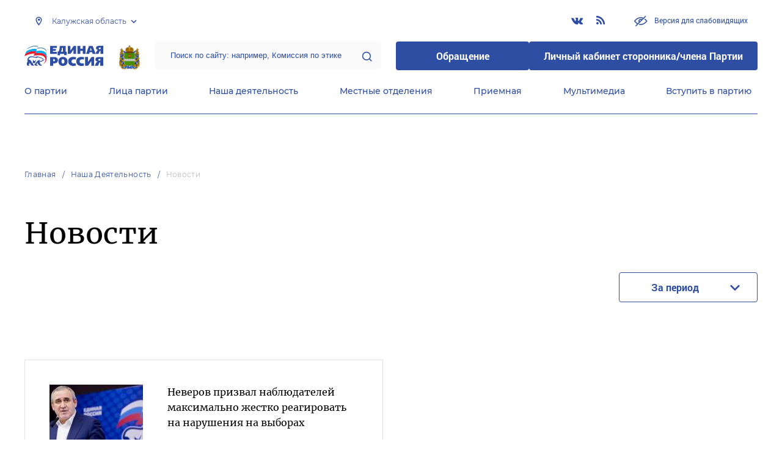

--- FILE ---
content_type: application/javascript
request_url: https://kaluga.er.ru/js/page-news-index.js?id=681aaebabdf543f59cea
body_size: 946
content:
(window.webpackJsonp=window.webpackJsonp||[]).push([[13],{2:function(e,n,t){e.exports=t("XB2F")},XB2F:function(e,n,t){(function(e){"undefined"==typeof extyl&&(window.extyl={}),void 0===extyl.newsIndex&&(extyl.newsIndex={periodText:"",init:function(){extyl.newsIndex.initProps(),extyl.newsIndex.initEvents()},initProps:function(){extyl.newsIndex.periodText=e(".js-news-index-filter .js-period-text").html()},initEvents:function(){var n=extyl.newsIndex;e(".js-news-index-filter .js-news-index-filter-type-item").on("click",n.filterType),e(".js-news-index-filter .js-period").on("change",n.filterDate),e(document).on("click",".js-news-index .js-pagination-show-more",n.pagination),e(document).on("click",".js-news-index-list .js-pagination-divided a",n.dividedPagination)},filterType:function(n){if(n.preventDefault(),n.stopPropagation(),!e(this).hasClass("filter__item--active")){var t=extyl.newsIndex;e(".js-news-index-filter .js-news-index-filter-type-item").removeClass("filter__item--active"),e(this).addClass("filter__item--active"),t.filter(e(this).attr("href"),t.getDateFilter())}},filterDate:function(){var n=extyl.newsIndex;n.filter(e(".js-news-index-filter .js-news-index-filter-type-item.filter__item--active").attr("href"),n.getDateFilter())},getDateFilter:function(){var n=extyl.newsIndex,t={},i=e(".js-news-index-filter .js-period-text").html();if(!(i=i.replace(n.periodText,"").replace(" - ","|")).length)return t;var s=i.split("|");if("undefined"===s[0]||"undefined"===s[1])return t;if(10!==s[0].length||10!==s[1].length)return t;var r=s[0].split(".");if("undefined"===r[0]||"undefined"===r[1]||"undefined"===r[2])return t;if(2!==r[0].length||2!==r[1].length||4!==r[2].length)return t;var d=s[1].split(".");return"undefined"===d[0]||"undefined"===d[1]||"undefined"===d[2]||2!==d[0].length||2!==d[1].length||4!==d[2].length||(t.date_start=r[2]+"-"+r[1]+"-"+r[0],t.date_end=d[2]+"-"+d[1]+"-"+d[0]),t},pagination:function(n){n.preventDefault(),n.stopPropagation(),extyl.newsIndex.filter(e(this).attr("href"),{},!0)},dividedPagination:function(n){n.preventDefault(),n.stopPropagation(),extyl.newsIndex.filter(e(this).attr("href"),{})},filter:function(n,t,i){void 0===i&&(i=!1);var s=extyl.newsIndex;s.loader(!0),e.ajax({type:"get",url:n,data:t,success:function(n){i?(e(".js-news-index-list .news-row:last-child").after(e(n).find(".news-row")),e(".js-pagination-show-more-wrapper").remove(),e(".js-news-index-list .news__content").after(e(n).find(".js-pagination-show-more-wrapper"))):e(".js-news-index-list").html(n);var t=e(n).data("total");void 0!==t&&e(".js-total").text(t)}}).done((function(){s.loader(!1)}))},loader:function(n){n?e(".js-news-index .loader").removeClass("loader--hide"):e(".js-news-index .loader").addClass("loader--hide")}}),e((function(){extyl.newsIndex.init()}))}).call(this,t("EVdn"))}},[[2,0,1]]]);